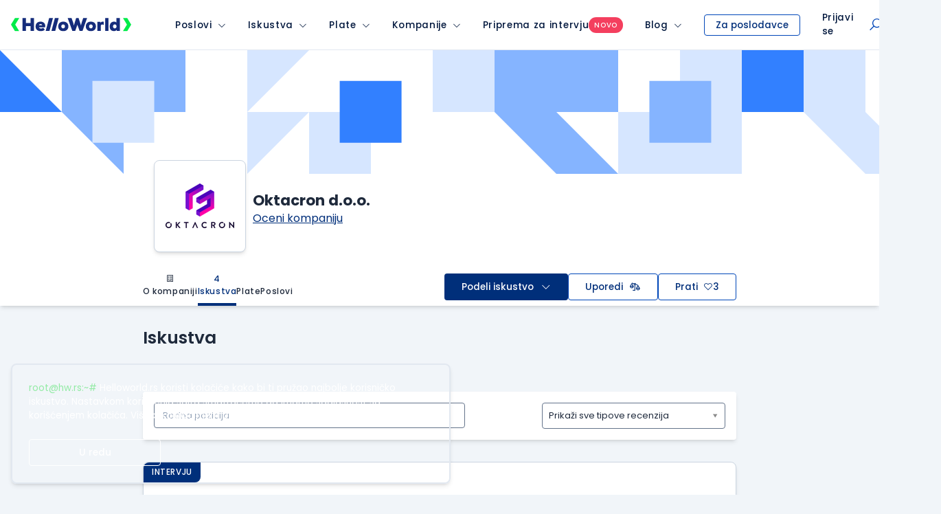

--- FILE ---
content_type: text/html; charset=utf-8
request_url: https://www.google.com/recaptcha/api2/anchor?ar=1&k=6LfmyvMUAAAAAJ-S0TrDfXc5WcJW372thmX6wTAj&co=aHR0cHM6Ly93d3cuaGVsbG93b3JsZC5yczo0NDM.&hl=en&v=PoyoqOPhxBO7pBk68S4YbpHZ&size=invisible&anchor-ms=20000&execute-ms=30000&cb=yqwwjvzacpbj
body_size: 48606
content:
<!DOCTYPE HTML><html dir="ltr" lang="en"><head><meta http-equiv="Content-Type" content="text/html; charset=UTF-8">
<meta http-equiv="X-UA-Compatible" content="IE=edge">
<title>reCAPTCHA</title>
<style type="text/css">
/* cyrillic-ext */
@font-face {
  font-family: 'Roboto';
  font-style: normal;
  font-weight: 400;
  font-stretch: 100%;
  src: url(//fonts.gstatic.com/s/roboto/v48/KFO7CnqEu92Fr1ME7kSn66aGLdTylUAMa3GUBHMdazTgWw.woff2) format('woff2');
  unicode-range: U+0460-052F, U+1C80-1C8A, U+20B4, U+2DE0-2DFF, U+A640-A69F, U+FE2E-FE2F;
}
/* cyrillic */
@font-face {
  font-family: 'Roboto';
  font-style: normal;
  font-weight: 400;
  font-stretch: 100%;
  src: url(//fonts.gstatic.com/s/roboto/v48/KFO7CnqEu92Fr1ME7kSn66aGLdTylUAMa3iUBHMdazTgWw.woff2) format('woff2');
  unicode-range: U+0301, U+0400-045F, U+0490-0491, U+04B0-04B1, U+2116;
}
/* greek-ext */
@font-face {
  font-family: 'Roboto';
  font-style: normal;
  font-weight: 400;
  font-stretch: 100%;
  src: url(//fonts.gstatic.com/s/roboto/v48/KFO7CnqEu92Fr1ME7kSn66aGLdTylUAMa3CUBHMdazTgWw.woff2) format('woff2');
  unicode-range: U+1F00-1FFF;
}
/* greek */
@font-face {
  font-family: 'Roboto';
  font-style: normal;
  font-weight: 400;
  font-stretch: 100%;
  src: url(//fonts.gstatic.com/s/roboto/v48/KFO7CnqEu92Fr1ME7kSn66aGLdTylUAMa3-UBHMdazTgWw.woff2) format('woff2');
  unicode-range: U+0370-0377, U+037A-037F, U+0384-038A, U+038C, U+038E-03A1, U+03A3-03FF;
}
/* math */
@font-face {
  font-family: 'Roboto';
  font-style: normal;
  font-weight: 400;
  font-stretch: 100%;
  src: url(//fonts.gstatic.com/s/roboto/v48/KFO7CnqEu92Fr1ME7kSn66aGLdTylUAMawCUBHMdazTgWw.woff2) format('woff2');
  unicode-range: U+0302-0303, U+0305, U+0307-0308, U+0310, U+0312, U+0315, U+031A, U+0326-0327, U+032C, U+032F-0330, U+0332-0333, U+0338, U+033A, U+0346, U+034D, U+0391-03A1, U+03A3-03A9, U+03B1-03C9, U+03D1, U+03D5-03D6, U+03F0-03F1, U+03F4-03F5, U+2016-2017, U+2034-2038, U+203C, U+2040, U+2043, U+2047, U+2050, U+2057, U+205F, U+2070-2071, U+2074-208E, U+2090-209C, U+20D0-20DC, U+20E1, U+20E5-20EF, U+2100-2112, U+2114-2115, U+2117-2121, U+2123-214F, U+2190, U+2192, U+2194-21AE, U+21B0-21E5, U+21F1-21F2, U+21F4-2211, U+2213-2214, U+2216-22FF, U+2308-230B, U+2310, U+2319, U+231C-2321, U+2336-237A, U+237C, U+2395, U+239B-23B7, U+23D0, U+23DC-23E1, U+2474-2475, U+25AF, U+25B3, U+25B7, U+25BD, U+25C1, U+25CA, U+25CC, U+25FB, U+266D-266F, U+27C0-27FF, U+2900-2AFF, U+2B0E-2B11, U+2B30-2B4C, U+2BFE, U+3030, U+FF5B, U+FF5D, U+1D400-1D7FF, U+1EE00-1EEFF;
}
/* symbols */
@font-face {
  font-family: 'Roboto';
  font-style: normal;
  font-weight: 400;
  font-stretch: 100%;
  src: url(//fonts.gstatic.com/s/roboto/v48/KFO7CnqEu92Fr1ME7kSn66aGLdTylUAMaxKUBHMdazTgWw.woff2) format('woff2');
  unicode-range: U+0001-000C, U+000E-001F, U+007F-009F, U+20DD-20E0, U+20E2-20E4, U+2150-218F, U+2190, U+2192, U+2194-2199, U+21AF, U+21E6-21F0, U+21F3, U+2218-2219, U+2299, U+22C4-22C6, U+2300-243F, U+2440-244A, U+2460-24FF, U+25A0-27BF, U+2800-28FF, U+2921-2922, U+2981, U+29BF, U+29EB, U+2B00-2BFF, U+4DC0-4DFF, U+FFF9-FFFB, U+10140-1018E, U+10190-1019C, U+101A0, U+101D0-101FD, U+102E0-102FB, U+10E60-10E7E, U+1D2C0-1D2D3, U+1D2E0-1D37F, U+1F000-1F0FF, U+1F100-1F1AD, U+1F1E6-1F1FF, U+1F30D-1F30F, U+1F315, U+1F31C, U+1F31E, U+1F320-1F32C, U+1F336, U+1F378, U+1F37D, U+1F382, U+1F393-1F39F, U+1F3A7-1F3A8, U+1F3AC-1F3AF, U+1F3C2, U+1F3C4-1F3C6, U+1F3CA-1F3CE, U+1F3D4-1F3E0, U+1F3ED, U+1F3F1-1F3F3, U+1F3F5-1F3F7, U+1F408, U+1F415, U+1F41F, U+1F426, U+1F43F, U+1F441-1F442, U+1F444, U+1F446-1F449, U+1F44C-1F44E, U+1F453, U+1F46A, U+1F47D, U+1F4A3, U+1F4B0, U+1F4B3, U+1F4B9, U+1F4BB, U+1F4BF, U+1F4C8-1F4CB, U+1F4D6, U+1F4DA, U+1F4DF, U+1F4E3-1F4E6, U+1F4EA-1F4ED, U+1F4F7, U+1F4F9-1F4FB, U+1F4FD-1F4FE, U+1F503, U+1F507-1F50B, U+1F50D, U+1F512-1F513, U+1F53E-1F54A, U+1F54F-1F5FA, U+1F610, U+1F650-1F67F, U+1F687, U+1F68D, U+1F691, U+1F694, U+1F698, U+1F6AD, U+1F6B2, U+1F6B9-1F6BA, U+1F6BC, U+1F6C6-1F6CF, U+1F6D3-1F6D7, U+1F6E0-1F6EA, U+1F6F0-1F6F3, U+1F6F7-1F6FC, U+1F700-1F7FF, U+1F800-1F80B, U+1F810-1F847, U+1F850-1F859, U+1F860-1F887, U+1F890-1F8AD, U+1F8B0-1F8BB, U+1F8C0-1F8C1, U+1F900-1F90B, U+1F93B, U+1F946, U+1F984, U+1F996, U+1F9E9, U+1FA00-1FA6F, U+1FA70-1FA7C, U+1FA80-1FA89, U+1FA8F-1FAC6, U+1FACE-1FADC, U+1FADF-1FAE9, U+1FAF0-1FAF8, U+1FB00-1FBFF;
}
/* vietnamese */
@font-face {
  font-family: 'Roboto';
  font-style: normal;
  font-weight: 400;
  font-stretch: 100%;
  src: url(//fonts.gstatic.com/s/roboto/v48/KFO7CnqEu92Fr1ME7kSn66aGLdTylUAMa3OUBHMdazTgWw.woff2) format('woff2');
  unicode-range: U+0102-0103, U+0110-0111, U+0128-0129, U+0168-0169, U+01A0-01A1, U+01AF-01B0, U+0300-0301, U+0303-0304, U+0308-0309, U+0323, U+0329, U+1EA0-1EF9, U+20AB;
}
/* latin-ext */
@font-face {
  font-family: 'Roboto';
  font-style: normal;
  font-weight: 400;
  font-stretch: 100%;
  src: url(//fonts.gstatic.com/s/roboto/v48/KFO7CnqEu92Fr1ME7kSn66aGLdTylUAMa3KUBHMdazTgWw.woff2) format('woff2');
  unicode-range: U+0100-02BA, U+02BD-02C5, U+02C7-02CC, U+02CE-02D7, U+02DD-02FF, U+0304, U+0308, U+0329, U+1D00-1DBF, U+1E00-1E9F, U+1EF2-1EFF, U+2020, U+20A0-20AB, U+20AD-20C0, U+2113, U+2C60-2C7F, U+A720-A7FF;
}
/* latin */
@font-face {
  font-family: 'Roboto';
  font-style: normal;
  font-weight: 400;
  font-stretch: 100%;
  src: url(//fonts.gstatic.com/s/roboto/v48/KFO7CnqEu92Fr1ME7kSn66aGLdTylUAMa3yUBHMdazQ.woff2) format('woff2');
  unicode-range: U+0000-00FF, U+0131, U+0152-0153, U+02BB-02BC, U+02C6, U+02DA, U+02DC, U+0304, U+0308, U+0329, U+2000-206F, U+20AC, U+2122, U+2191, U+2193, U+2212, U+2215, U+FEFF, U+FFFD;
}
/* cyrillic-ext */
@font-face {
  font-family: 'Roboto';
  font-style: normal;
  font-weight: 500;
  font-stretch: 100%;
  src: url(//fonts.gstatic.com/s/roboto/v48/KFO7CnqEu92Fr1ME7kSn66aGLdTylUAMa3GUBHMdazTgWw.woff2) format('woff2');
  unicode-range: U+0460-052F, U+1C80-1C8A, U+20B4, U+2DE0-2DFF, U+A640-A69F, U+FE2E-FE2F;
}
/* cyrillic */
@font-face {
  font-family: 'Roboto';
  font-style: normal;
  font-weight: 500;
  font-stretch: 100%;
  src: url(//fonts.gstatic.com/s/roboto/v48/KFO7CnqEu92Fr1ME7kSn66aGLdTylUAMa3iUBHMdazTgWw.woff2) format('woff2');
  unicode-range: U+0301, U+0400-045F, U+0490-0491, U+04B0-04B1, U+2116;
}
/* greek-ext */
@font-face {
  font-family: 'Roboto';
  font-style: normal;
  font-weight: 500;
  font-stretch: 100%;
  src: url(//fonts.gstatic.com/s/roboto/v48/KFO7CnqEu92Fr1ME7kSn66aGLdTylUAMa3CUBHMdazTgWw.woff2) format('woff2');
  unicode-range: U+1F00-1FFF;
}
/* greek */
@font-face {
  font-family: 'Roboto';
  font-style: normal;
  font-weight: 500;
  font-stretch: 100%;
  src: url(//fonts.gstatic.com/s/roboto/v48/KFO7CnqEu92Fr1ME7kSn66aGLdTylUAMa3-UBHMdazTgWw.woff2) format('woff2');
  unicode-range: U+0370-0377, U+037A-037F, U+0384-038A, U+038C, U+038E-03A1, U+03A3-03FF;
}
/* math */
@font-face {
  font-family: 'Roboto';
  font-style: normal;
  font-weight: 500;
  font-stretch: 100%;
  src: url(//fonts.gstatic.com/s/roboto/v48/KFO7CnqEu92Fr1ME7kSn66aGLdTylUAMawCUBHMdazTgWw.woff2) format('woff2');
  unicode-range: U+0302-0303, U+0305, U+0307-0308, U+0310, U+0312, U+0315, U+031A, U+0326-0327, U+032C, U+032F-0330, U+0332-0333, U+0338, U+033A, U+0346, U+034D, U+0391-03A1, U+03A3-03A9, U+03B1-03C9, U+03D1, U+03D5-03D6, U+03F0-03F1, U+03F4-03F5, U+2016-2017, U+2034-2038, U+203C, U+2040, U+2043, U+2047, U+2050, U+2057, U+205F, U+2070-2071, U+2074-208E, U+2090-209C, U+20D0-20DC, U+20E1, U+20E5-20EF, U+2100-2112, U+2114-2115, U+2117-2121, U+2123-214F, U+2190, U+2192, U+2194-21AE, U+21B0-21E5, U+21F1-21F2, U+21F4-2211, U+2213-2214, U+2216-22FF, U+2308-230B, U+2310, U+2319, U+231C-2321, U+2336-237A, U+237C, U+2395, U+239B-23B7, U+23D0, U+23DC-23E1, U+2474-2475, U+25AF, U+25B3, U+25B7, U+25BD, U+25C1, U+25CA, U+25CC, U+25FB, U+266D-266F, U+27C0-27FF, U+2900-2AFF, U+2B0E-2B11, U+2B30-2B4C, U+2BFE, U+3030, U+FF5B, U+FF5D, U+1D400-1D7FF, U+1EE00-1EEFF;
}
/* symbols */
@font-face {
  font-family: 'Roboto';
  font-style: normal;
  font-weight: 500;
  font-stretch: 100%;
  src: url(//fonts.gstatic.com/s/roboto/v48/KFO7CnqEu92Fr1ME7kSn66aGLdTylUAMaxKUBHMdazTgWw.woff2) format('woff2');
  unicode-range: U+0001-000C, U+000E-001F, U+007F-009F, U+20DD-20E0, U+20E2-20E4, U+2150-218F, U+2190, U+2192, U+2194-2199, U+21AF, U+21E6-21F0, U+21F3, U+2218-2219, U+2299, U+22C4-22C6, U+2300-243F, U+2440-244A, U+2460-24FF, U+25A0-27BF, U+2800-28FF, U+2921-2922, U+2981, U+29BF, U+29EB, U+2B00-2BFF, U+4DC0-4DFF, U+FFF9-FFFB, U+10140-1018E, U+10190-1019C, U+101A0, U+101D0-101FD, U+102E0-102FB, U+10E60-10E7E, U+1D2C0-1D2D3, U+1D2E0-1D37F, U+1F000-1F0FF, U+1F100-1F1AD, U+1F1E6-1F1FF, U+1F30D-1F30F, U+1F315, U+1F31C, U+1F31E, U+1F320-1F32C, U+1F336, U+1F378, U+1F37D, U+1F382, U+1F393-1F39F, U+1F3A7-1F3A8, U+1F3AC-1F3AF, U+1F3C2, U+1F3C4-1F3C6, U+1F3CA-1F3CE, U+1F3D4-1F3E0, U+1F3ED, U+1F3F1-1F3F3, U+1F3F5-1F3F7, U+1F408, U+1F415, U+1F41F, U+1F426, U+1F43F, U+1F441-1F442, U+1F444, U+1F446-1F449, U+1F44C-1F44E, U+1F453, U+1F46A, U+1F47D, U+1F4A3, U+1F4B0, U+1F4B3, U+1F4B9, U+1F4BB, U+1F4BF, U+1F4C8-1F4CB, U+1F4D6, U+1F4DA, U+1F4DF, U+1F4E3-1F4E6, U+1F4EA-1F4ED, U+1F4F7, U+1F4F9-1F4FB, U+1F4FD-1F4FE, U+1F503, U+1F507-1F50B, U+1F50D, U+1F512-1F513, U+1F53E-1F54A, U+1F54F-1F5FA, U+1F610, U+1F650-1F67F, U+1F687, U+1F68D, U+1F691, U+1F694, U+1F698, U+1F6AD, U+1F6B2, U+1F6B9-1F6BA, U+1F6BC, U+1F6C6-1F6CF, U+1F6D3-1F6D7, U+1F6E0-1F6EA, U+1F6F0-1F6F3, U+1F6F7-1F6FC, U+1F700-1F7FF, U+1F800-1F80B, U+1F810-1F847, U+1F850-1F859, U+1F860-1F887, U+1F890-1F8AD, U+1F8B0-1F8BB, U+1F8C0-1F8C1, U+1F900-1F90B, U+1F93B, U+1F946, U+1F984, U+1F996, U+1F9E9, U+1FA00-1FA6F, U+1FA70-1FA7C, U+1FA80-1FA89, U+1FA8F-1FAC6, U+1FACE-1FADC, U+1FADF-1FAE9, U+1FAF0-1FAF8, U+1FB00-1FBFF;
}
/* vietnamese */
@font-face {
  font-family: 'Roboto';
  font-style: normal;
  font-weight: 500;
  font-stretch: 100%;
  src: url(//fonts.gstatic.com/s/roboto/v48/KFO7CnqEu92Fr1ME7kSn66aGLdTylUAMa3OUBHMdazTgWw.woff2) format('woff2');
  unicode-range: U+0102-0103, U+0110-0111, U+0128-0129, U+0168-0169, U+01A0-01A1, U+01AF-01B0, U+0300-0301, U+0303-0304, U+0308-0309, U+0323, U+0329, U+1EA0-1EF9, U+20AB;
}
/* latin-ext */
@font-face {
  font-family: 'Roboto';
  font-style: normal;
  font-weight: 500;
  font-stretch: 100%;
  src: url(//fonts.gstatic.com/s/roboto/v48/KFO7CnqEu92Fr1ME7kSn66aGLdTylUAMa3KUBHMdazTgWw.woff2) format('woff2');
  unicode-range: U+0100-02BA, U+02BD-02C5, U+02C7-02CC, U+02CE-02D7, U+02DD-02FF, U+0304, U+0308, U+0329, U+1D00-1DBF, U+1E00-1E9F, U+1EF2-1EFF, U+2020, U+20A0-20AB, U+20AD-20C0, U+2113, U+2C60-2C7F, U+A720-A7FF;
}
/* latin */
@font-face {
  font-family: 'Roboto';
  font-style: normal;
  font-weight: 500;
  font-stretch: 100%;
  src: url(//fonts.gstatic.com/s/roboto/v48/KFO7CnqEu92Fr1ME7kSn66aGLdTylUAMa3yUBHMdazQ.woff2) format('woff2');
  unicode-range: U+0000-00FF, U+0131, U+0152-0153, U+02BB-02BC, U+02C6, U+02DA, U+02DC, U+0304, U+0308, U+0329, U+2000-206F, U+20AC, U+2122, U+2191, U+2193, U+2212, U+2215, U+FEFF, U+FFFD;
}
/* cyrillic-ext */
@font-face {
  font-family: 'Roboto';
  font-style: normal;
  font-weight: 900;
  font-stretch: 100%;
  src: url(//fonts.gstatic.com/s/roboto/v48/KFO7CnqEu92Fr1ME7kSn66aGLdTylUAMa3GUBHMdazTgWw.woff2) format('woff2');
  unicode-range: U+0460-052F, U+1C80-1C8A, U+20B4, U+2DE0-2DFF, U+A640-A69F, U+FE2E-FE2F;
}
/* cyrillic */
@font-face {
  font-family: 'Roboto';
  font-style: normal;
  font-weight: 900;
  font-stretch: 100%;
  src: url(//fonts.gstatic.com/s/roboto/v48/KFO7CnqEu92Fr1ME7kSn66aGLdTylUAMa3iUBHMdazTgWw.woff2) format('woff2');
  unicode-range: U+0301, U+0400-045F, U+0490-0491, U+04B0-04B1, U+2116;
}
/* greek-ext */
@font-face {
  font-family: 'Roboto';
  font-style: normal;
  font-weight: 900;
  font-stretch: 100%;
  src: url(//fonts.gstatic.com/s/roboto/v48/KFO7CnqEu92Fr1ME7kSn66aGLdTylUAMa3CUBHMdazTgWw.woff2) format('woff2');
  unicode-range: U+1F00-1FFF;
}
/* greek */
@font-face {
  font-family: 'Roboto';
  font-style: normal;
  font-weight: 900;
  font-stretch: 100%;
  src: url(//fonts.gstatic.com/s/roboto/v48/KFO7CnqEu92Fr1ME7kSn66aGLdTylUAMa3-UBHMdazTgWw.woff2) format('woff2');
  unicode-range: U+0370-0377, U+037A-037F, U+0384-038A, U+038C, U+038E-03A1, U+03A3-03FF;
}
/* math */
@font-face {
  font-family: 'Roboto';
  font-style: normal;
  font-weight: 900;
  font-stretch: 100%;
  src: url(//fonts.gstatic.com/s/roboto/v48/KFO7CnqEu92Fr1ME7kSn66aGLdTylUAMawCUBHMdazTgWw.woff2) format('woff2');
  unicode-range: U+0302-0303, U+0305, U+0307-0308, U+0310, U+0312, U+0315, U+031A, U+0326-0327, U+032C, U+032F-0330, U+0332-0333, U+0338, U+033A, U+0346, U+034D, U+0391-03A1, U+03A3-03A9, U+03B1-03C9, U+03D1, U+03D5-03D6, U+03F0-03F1, U+03F4-03F5, U+2016-2017, U+2034-2038, U+203C, U+2040, U+2043, U+2047, U+2050, U+2057, U+205F, U+2070-2071, U+2074-208E, U+2090-209C, U+20D0-20DC, U+20E1, U+20E5-20EF, U+2100-2112, U+2114-2115, U+2117-2121, U+2123-214F, U+2190, U+2192, U+2194-21AE, U+21B0-21E5, U+21F1-21F2, U+21F4-2211, U+2213-2214, U+2216-22FF, U+2308-230B, U+2310, U+2319, U+231C-2321, U+2336-237A, U+237C, U+2395, U+239B-23B7, U+23D0, U+23DC-23E1, U+2474-2475, U+25AF, U+25B3, U+25B7, U+25BD, U+25C1, U+25CA, U+25CC, U+25FB, U+266D-266F, U+27C0-27FF, U+2900-2AFF, U+2B0E-2B11, U+2B30-2B4C, U+2BFE, U+3030, U+FF5B, U+FF5D, U+1D400-1D7FF, U+1EE00-1EEFF;
}
/* symbols */
@font-face {
  font-family: 'Roboto';
  font-style: normal;
  font-weight: 900;
  font-stretch: 100%;
  src: url(//fonts.gstatic.com/s/roboto/v48/KFO7CnqEu92Fr1ME7kSn66aGLdTylUAMaxKUBHMdazTgWw.woff2) format('woff2');
  unicode-range: U+0001-000C, U+000E-001F, U+007F-009F, U+20DD-20E0, U+20E2-20E4, U+2150-218F, U+2190, U+2192, U+2194-2199, U+21AF, U+21E6-21F0, U+21F3, U+2218-2219, U+2299, U+22C4-22C6, U+2300-243F, U+2440-244A, U+2460-24FF, U+25A0-27BF, U+2800-28FF, U+2921-2922, U+2981, U+29BF, U+29EB, U+2B00-2BFF, U+4DC0-4DFF, U+FFF9-FFFB, U+10140-1018E, U+10190-1019C, U+101A0, U+101D0-101FD, U+102E0-102FB, U+10E60-10E7E, U+1D2C0-1D2D3, U+1D2E0-1D37F, U+1F000-1F0FF, U+1F100-1F1AD, U+1F1E6-1F1FF, U+1F30D-1F30F, U+1F315, U+1F31C, U+1F31E, U+1F320-1F32C, U+1F336, U+1F378, U+1F37D, U+1F382, U+1F393-1F39F, U+1F3A7-1F3A8, U+1F3AC-1F3AF, U+1F3C2, U+1F3C4-1F3C6, U+1F3CA-1F3CE, U+1F3D4-1F3E0, U+1F3ED, U+1F3F1-1F3F3, U+1F3F5-1F3F7, U+1F408, U+1F415, U+1F41F, U+1F426, U+1F43F, U+1F441-1F442, U+1F444, U+1F446-1F449, U+1F44C-1F44E, U+1F453, U+1F46A, U+1F47D, U+1F4A3, U+1F4B0, U+1F4B3, U+1F4B9, U+1F4BB, U+1F4BF, U+1F4C8-1F4CB, U+1F4D6, U+1F4DA, U+1F4DF, U+1F4E3-1F4E6, U+1F4EA-1F4ED, U+1F4F7, U+1F4F9-1F4FB, U+1F4FD-1F4FE, U+1F503, U+1F507-1F50B, U+1F50D, U+1F512-1F513, U+1F53E-1F54A, U+1F54F-1F5FA, U+1F610, U+1F650-1F67F, U+1F687, U+1F68D, U+1F691, U+1F694, U+1F698, U+1F6AD, U+1F6B2, U+1F6B9-1F6BA, U+1F6BC, U+1F6C6-1F6CF, U+1F6D3-1F6D7, U+1F6E0-1F6EA, U+1F6F0-1F6F3, U+1F6F7-1F6FC, U+1F700-1F7FF, U+1F800-1F80B, U+1F810-1F847, U+1F850-1F859, U+1F860-1F887, U+1F890-1F8AD, U+1F8B0-1F8BB, U+1F8C0-1F8C1, U+1F900-1F90B, U+1F93B, U+1F946, U+1F984, U+1F996, U+1F9E9, U+1FA00-1FA6F, U+1FA70-1FA7C, U+1FA80-1FA89, U+1FA8F-1FAC6, U+1FACE-1FADC, U+1FADF-1FAE9, U+1FAF0-1FAF8, U+1FB00-1FBFF;
}
/* vietnamese */
@font-face {
  font-family: 'Roboto';
  font-style: normal;
  font-weight: 900;
  font-stretch: 100%;
  src: url(//fonts.gstatic.com/s/roboto/v48/KFO7CnqEu92Fr1ME7kSn66aGLdTylUAMa3OUBHMdazTgWw.woff2) format('woff2');
  unicode-range: U+0102-0103, U+0110-0111, U+0128-0129, U+0168-0169, U+01A0-01A1, U+01AF-01B0, U+0300-0301, U+0303-0304, U+0308-0309, U+0323, U+0329, U+1EA0-1EF9, U+20AB;
}
/* latin-ext */
@font-face {
  font-family: 'Roboto';
  font-style: normal;
  font-weight: 900;
  font-stretch: 100%;
  src: url(//fonts.gstatic.com/s/roboto/v48/KFO7CnqEu92Fr1ME7kSn66aGLdTylUAMa3KUBHMdazTgWw.woff2) format('woff2');
  unicode-range: U+0100-02BA, U+02BD-02C5, U+02C7-02CC, U+02CE-02D7, U+02DD-02FF, U+0304, U+0308, U+0329, U+1D00-1DBF, U+1E00-1E9F, U+1EF2-1EFF, U+2020, U+20A0-20AB, U+20AD-20C0, U+2113, U+2C60-2C7F, U+A720-A7FF;
}
/* latin */
@font-face {
  font-family: 'Roboto';
  font-style: normal;
  font-weight: 900;
  font-stretch: 100%;
  src: url(//fonts.gstatic.com/s/roboto/v48/KFO7CnqEu92Fr1ME7kSn66aGLdTylUAMa3yUBHMdazQ.woff2) format('woff2');
  unicode-range: U+0000-00FF, U+0131, U+0152-0153, U+02BB-02BC, U+02C6, U+02DA, U+02DC, U+0304, U+0308, U+0329, U+2000-206F, U+20AC, U+2122, U+2191, U+2193, U+2212, U+2215, U+FEFF, U+FFFD;
}

</style>
<link rel="stylesheet" type="text/css" href="https://www.gstatic.com/recaptcha/releases/PoyoqOPhxBO7pBk68S4YbpHZ/styles__ltr.css">
<script nonce="Yy3Z9oeJnjgO89b0ZALnNg" type="text/javascript">window['__recaptcha_api'] = 'https://www.google.com/recaptcha/api2/';</script>
<script type="text/javascript" src="https://www.gstatic.com/recaptcha/releases/PoyoqOPhxBO7pBk68S4YbpHZ/recaptcha__en.js" nonce="Yy3Z9oeJnjgO89b0ZALnNg">
      
    </script></head>
<body><div id="rc-anchor-alert" class="rc-anchor-alert"></div>
<input type="hidden" id="recaptcha-token" value="[base64]">
<script type="text/javascript" nonce="Yy3Z9oeJnjgO89b0ZALnNg">
      recaptcha.anchor.Main.init("[\x22ainput\x22,[\x22bgdata\x22,\x22\x22,\[base64]/[base64]/[base64]/[base64]/[base64]/UltsKytdPUU6KEU8MjA0OD9SW2wrK109RT4+NnwxOTI6KChFJjY0NTEyKT09NTUyOTYmJk0rMTxjLmxlbmd0aCYmKGMuY2hhckNvZGVBdChNKzEpJjY0NTEyKT09NTYzMjA/[base64]/[base64]/[base64]/[base64]/[base64]/[base64]/[base64]\x22,\[base64]\x22,\[base64]/w57DlcKlw47Ci8OnK8KYRTDCtFDDhcO+wpjCp8O1w5zCmsKXA8Oyw5M3Xll/NVDDpMODKcOAwpJiw6YKw5bDjMKOw6cowrTDmcKVb8Ouw4Bhw44HC8Owbw7Cu3/Ck0VXw6TCk8KTDCvCtkEJPknCi8KKYsO2wr1Ew6PDm8OzOiRrM8OZNndGVsOsWFbDoixTw4HCs2dPwo7CihvCuQQFwrQ+wqvDpcO2wqnCvhMuTMOeQcKbVBlFUgbDqg7ChMKRwpvDpD1Uw4LDk8K8O8KBKcOGf8KdwqnCj1HDrMOaw49Kw5F3wpnClw/[base64]/wovDt8OkKMKHw7vCosKZw4F8QnFVwqbCjybCtMKYwrLCr8KbDMOOwqXClgtqw5DClWgAwpfCoHQxwqEwwqnDhnELwrEnw43CrcODZTHDpkDCnSHCoikEw7LDr2PDvhTDoX3Cp8K9w7fCo0YbTsOVwo/[base64]/LTAldsK8w7LCpDJ+wpVAVDPDpDXDmsO8wrPCgBfDv0TCucK5w6/DgsKPw6/DsTsqacOmVsK4ETbDiAvDmkjDlsOIZA7CrQ9vwqJNw5DCgsKbFF19wo4gw6XCkmDDmlvDnDrDuMOrfSrCs2EMEFsnw4hew4LCjcOJbg5Ww4oHMH0MX34uNzrDpsKOwp/Dn2jDgmNxGUpvwrrDq0bDnyHDk8KVL2PDvMKRcxXCmMKSHTIGUmlsDHFKJGTDlB91w6xkwoEFLMOSacKFw5XDvzN0H8OxaEDCgcKCwqPClsOJwrzDncKmw7HCqyvDvcKLHcKxwo0Tw6bCr2PDsm/Cu248w7JjdMORLlnDucKpw4hlfcKiHR7DoxE0w5HDk8OsdcK1wqpkDMOPwrtde8Ocwqs/V8KsFcOLSwpLwqjDhg7DocOUHsK9wpXCssOEwp5dw5DCg17Ct8OYw7zCsGDDlMKDwoFQw6LDqT5Xw5JOHj7DusK2w7zCvxE5U8OfasO2ARl8D2zDrMKTw6fCgcKowrx/wqfDo8O4djMNwqTCmUrCpsKTw68/[base64]/CoRPClMKmc3V0wqN2w7UNw5bCtitAwrbCm8KowrY7JcOjwqjDiTUqwoNhEn/CjTYFw4AVD0YNBHbDnw8YCX50wpRRw4EUwqLCi8O5w6rCpUPCnzUtw6fCplpIcDbCg8OUUTIcw7d2YAfCv8K9wqrDn2TDmsKqwqJ+wr7DiMO8FsKVw4U6w5DCs8OkE8K0KcKjw6/CqQHCqMOhe8KPw7gUw7IBesKOwoAbwoAvw7DDuh3DtG7Dgxlhf8K6X8KHKcKcw5cPQk4WDMKeUAfCuQhhAsKMwptuLg0fworDglXDs8KtZcO+wq/[base64]/bH3ClmPDk8KmN8K9wpvDm8O6EMKgZ8KROzczw4VKwpTCsXV3JsO2woYiwqLCtsK2KQLDpMOmwpRbBFTClAVXwoDDon/Du8OSH8OURsOqScOFKR/DkW0wP8KRRsO7w7DDnUB/[base64]/CgMKSCQzCgsKWw4Fhwp8Jw7jCpGILw6kxdR52w7LChls1B1oYwrvDs3wZQU3Do8KlUATDr8Kpwqssw7IWIsORWxV/TMOwHmFFw6dTwoAMw43ClsOPwpQRHx10wpd9O8OWwpfCvHNAVUdGw4hOVHzCmMKIw5hMwqo4w5LDn8OvwqRswpwcwprCtcOdw5HCuhbDmMKHdnJjIl0yw5Uaw6Y1AMKJw7vCkV0SBzrDoMKnwoBvwqMoZsKSw6R2fG/[base64]/w67CmsOOF8K2dyNsTMK/wrTCm8O9wqsEKsOWw6PCnsKMSlhfRsKww68+wo4IQcOew7w8w6E1DsOKw6IPwqNfCcOJwo8Tw4DDrgTDq0DCpMKDw7MfwqbDvznDjUhefMK2wqF2w5jDs8KEw7rCsj7CkMKHw6omTz3CmMOvw4LCrWvDtsORwqvDvT/[base64]/DmMK7wpzDnXPDox1qwrYhw6XChF/CuMKbw5UxDDcdJ8OYw4PDhX5rw5PCmcKtZHLCmcOZMcKKwqsIwrDCpkInVDkKOULCm2BLCcOPwqMEw6kywqhewrLCrsOrw550Wn0YBMK6w4QLLMKPXcOfUxDCvF9bwo7CiwHCmcKzfm3CosO/wpjClwc0wr7Cp8OAWcOGwobCpUUgJFbDo8KXw7nDoMKHFhUKVwxsMMKxw6nCjMO7w7rCs1/[base64]/CrcKaw6UMw6ZwF8OCTsKnw4sDw4DCngYTC0kZb8OUSzhoT8KmHwLDrRxNWAQswq7ClcOaw5nDrcKjYMORJcKbZHBawpdrwrDCnkphSsKsaHXDnV/CqcK1PU7CocK3LsORdxpJKsOpBMOUZV3Dsio+wqo7w4h+TsK5w6fDgsK/wp7Ci8KSw5ktwpI5w5/CpTvDjsONwpzCsEDCuMOCwrpVcMK3JmzCqsO3CsOsZcKSwo3DoG3CiMKtN8OJJ1d2w6XDicK7wosaIcK6w5nCpzLDkMKLIMKlw4Qvw6vClMOEw7/CkDMDwpc+w7jCosO3GsO2w7/CoMKFUcORKT90w6VHwpR8wr/DiWTCmcO8LmwFw6DDicKocR0Xw4LCoMK9w5sowrPDm8Oaw47Dsy9keAnCjCE2wpvDvMOnJwjCvcO9ccKTOcKlwpbDpQA0wr3CvVY7I3jDgsOoK1x4Qyp3wphyw7ZyLMKoesKrdDwkRQTDrcKoYxYwwpRVw6tvGsOFe3UJwr/DvgxOw4HCu1xWwp/CrsKKZicNU3U+LR88w5nCscK9wqBeworCinvDicKJK8OEJ1DDkcKiX8KvwprCmjfCvsOWQcKUV2DCqxTCtsOoAgHCsQnDkMKdXcKSA3UnPUBnIC7CvcK8w5U0wrBBPwxFw7bCj8KSwpTDnMKww57ChygtOMO/IAbDkBFEw4DChMOjSsOowpHDnCTClcKkwoF+IMKbwqjDlsOmYC0/Y8KXw73Cln0Db2Bkw43DgMKyw6IKWD/Ck8Osw7zDjMK2woPCvB0+w5Ndw7bDozLDs8ObbG1ACW8EwrhyQsKxw7NSW3DDi8Kwwr3DlkwLNcKpYsKvw405w45FLMK9OhHDjg0rX8ONwoluwoNDH3Z6wqFPMlfCsm/DkcOHwoUQIsK/UBrDgMK3w6jDoBzDrMOVwoHCv8OQS8OjE3DCqcKgw53CnRkGfkjDsXLDjRXDlsKQTXZddMK8OsOxFn41Azczw41FfC/CimpyJExDIMOybQ7Cv8O7wrLDoQEyCMOxaSrCoBvDmMK5JGBHwrhJN2XCnVYYw5nDvhTDhcKtcQXCqsKew7QGI8KsA8OsQDHCliEKw5nDtDPCs8Oiw5bCkcK3Z3dLwoIOw7ZqN8OBFsK4wqXDv0dTw4LCtAJlw6LDiF/DuHkgwo4rTsO9Z8K2wqoRBDfDrG0AAMOLXkjCrMOPwpFYw4t+wq99w4DDo8OKw5TCk3HChnlnBsO2dFR0dnTDo2h/[base64]/Cm1fDoQdPYA7Ds8KrWsKiw5ZfHcKGwqrDrcOnc8KxRMKEwoAww7kfw6FOwqHDpHjCk1QJSMKEw5Jjw645M09hwqA/w7LDh8K/w63DkxxFbMKew6XCsE5IwojDl8OtV8KVbkHCuAnDsH/Cq8KXdmDDuMOvLcOgwp9nDAFvYiHDhsKYXBbDhFtkeDVDLk3CoWnCo8KSHMO4BsKCVHjDpQDCjz3DtXBCwqQNSMOqQcKRwpDCm0hQZ2jCucKiFB1Vw6Rawrs5wrEQZCsIwpwDNUnCngrCrQd/[base64]/[base64]/DikvCrHnDmMKcwprCisOLPcKVTsKxMVbDmnzCosO4w7XDlMK9GzrCosOrE8K0wobDrR/Du8K6VcOoH2l3SAwwVMKLw7DDqg7Cl8O6I8Kjwp7CqgbDncKKwqU7wpwKw48XJ8OSLyPDqMKOw4TCj8Oaw4Ytw7YmfyzCqH9HdcOIw7XCuk/DgcOEVcKiacKIwohOw4fDhEXDsHJFUsKOacOFBWtiH8KUUcOSwpI9b8O/[base64]/w61eHh/Dqg1lIRFFw5UXVGh2I8K2wrjDmit3b24AwqLDn8KaLyoEJXUPwpnDtMKFw5XCicObwo8Iw7nDrcKZwpVQWMK7w5/[base64]/wrgjw5zDnMO2wpssGFlLw5dvw5PDgzbCh8K/w7d/[base64]/Z8OYOSPCvMKkGMObw7c7wogPH1E3T8KYwrXCrF3DskfDsUbDlcO2wrJSwqdxwpvCi2d0C24Mw5NnSRvCtC41SBnCpxfDsmRTJScKBlnCqMO0PsOdVMOvw43DowTCl8OEB8OIw4QWWcOzcwzCusKgGjhEaMKbUXrDrsO+AGHCmcKWwqzDjcOTCsO8AsKnSwJ/IG/[base64]/[base64]/OsKww442wodAD8OTw7dUflXCiMOZwoRYfcK5FDXCrcOLCTkjaCQKfWTCt2tfbV3DlcKWV2tbRMOfCsKBw73CpkzDicOOw6sAw5/Cmw7Ck8K8FW3ClcO5RcKSLVbDhGTDuRVvwqBuw4tYwpHDi2nDk8KiaEzCusOwFnTDoDbDm1wqw4vCnl8wwpscw47CtUM0wrY7bsOvKsKOwoHDjyMAwqXDncKfQMO/w5tVw5o2w4XCijoJG33CuHfCrMKDw7rCkBjDiHgxZy4OPsKMwoNHwq3Dq8OqwrXDknHCjxUMwrM3IcK8wrfDr8O0w4XDqjUwwplHG8K7woXCucOHXVA/wq4sCcOIfMKdw6M9Oz7DgB0Uw7XClsKlcngSbEnDjsKKF8OzwpjDj8O9G8OFw4MMF8OofCrDm3rDr8KZaMOKw5zDhsKkwp9oBgkCw79OXxvDoMOVw5NODSjCvxfCk8KIwp5lQhcgw4jCuSMvwoA8PwLDjMONwpvClW1Ow7pOwp/CvgfDkgJ6w6TDljDDmsOHw6MbVMKQwofDr0zCtUvDrsKIwoUsSGUdw5wDwrJOL8OlBsOcwrnCqxvClGLCncKceiNucsKfwrXCp8O7wpvDosKvIgIBRQLDqxTDrcKzWn4DZ8KcYsO9w5/DnMKOM8KfwrdXYcKXwqUUPsOhw4LDoztTw6rDtsKhbcO+w54+wpN2w7XCm8OMVcK9wodfw5/DkMOgEXfDrFppw7zCu8OyQgnCsBPCisKjeMOFDAzDqMKjScOYXgwewowfE8K4bmY7wpsKcjgfw54Fwp9UEMKIBMOPw7h2QlrDlVHCvx0qwrPDqcKow5xpfMKNwojDhwPDswnCj3hYMcKgw7jCukbCiMOnP8KUHMK+w7VjwptOJ0d6PlfCrsOTQijDpcOQwo/Cg8OlGGcsDcKfw6kewpTCmkJZICVOwrtww68/P0d8ZcOgw59JXXjCqmDCkD8GwoHDsMKpw6dIw7zDlwR5w4XCucKBb8OxD1JlU1Aww4vDtRDDlEpnSzDDhMOrUMKYw4Esw4FfBMKRwrjDtDHDhwldw6svdsOoAsKyw5jDkFFKwrpgJwrDnsKNw77DsGvDi8ODwpV/w5YUNXHChGYgcFvCl3LCvcONA8O6BcKmwrbCr8OXwqFwL8OiwpxNYUvDhsO6OQzCpCBzMWbDpsOZw5LDt8KMwrIhwpXCmsKgwqRWw4tKwrMZw4nCmX9Dwroyw4w/w44QPMK4XMKlNcKNwokhRMKEwpVfDMOsw5knw5B5woJBw5LCpMOuDcOiw6LCpRw/wppUw7pEdAgiwrvDrMKywofCowDCn8OcYcKrw50VAcOkwpBydVnCjsOPwqbCpRnCmsKGEsKnw5HDuF/ClMKzwqAowp7DkTslYQURQMObwqUDwq7CicK/[base64]/CiMKdfH3CjgLDsQzCg8Kiw5MkwpcwU8Ojw7fDvsO/wqklwoxLPsONJGRFwqcgaBnCnsOQQsK+woTClmARQTXCkRHCscKkw6TCh8KUw7LCsnV9w5XDk3XDlMOzwrQJw7vCp14RCcKZCsKvwrrCkcOlflDCgktnwpfCiMOGwooGw4rCk3fCksK1eXNGCSkEKzMaQsOlwovCqn4JSsOjw6ogC8KjbUjCj8Owwr/ChcKawpR8QWQCAikTUQY3UMOow6R9OiXCo8KCEsOsw6pKZ1vCiVTCjmPCmsOyw5PDmVk8QUwiwoRUFQ3Cjg11wrYzAMKbw6jDghfCt8Odw6w7w6XCr8O0bsKoaRbCrsOiwpfCmMOMeMOtwqbCvcKVw5MRwp8dwrRww5/DjcOWw49Hw5fDtsKDw5bCtSRKOsOXX8O/[base64]/DusKqesKiwovDkQJFSHXCv3DDjlrCpXc+IDHCgMOzwpIRw4nDgcKEfBLCtCBfNHHDuMK5wrTDk2bDoMOwJA/DicOsAkNPw4lHw7HDscKOZG/[base64]/ClsK/[base64]/Dh1zCjGc1ccK/XjDDi8OVSBHDuDvDg8KeXjgnfcOCw7DDhEU/w5rCs8O/U8OIw5bCm8Ojw51Gw5TDicKKaTDCsGpWwqrCvMOkw4wHZBnDh8OGcsK0w7IYGMOMw47CgcOxw6rDucOuI8ODwpXDpMKANgMYFVJKMGklwq06aUBrAGcHAMKlE8OLam/[base64]/CjXbCuVjCkmMGWTEwTB4HwoXCn8OxwoQ1w6vCsMOlXFrDoMKaWRXCsWDDgRrDpGRww6AzwqjCnAt2w6LCh0JSH3rCjy4wa0DDrxMDwrvCr8OvMsODwpXDscKdEMKzPMKjw49Xw6k7woPCqj/[base64]/PsKre1dyW2hEejbCosOJeMObLsKsw6MDYsOOB8OVacObMcKVw47DohXDgTYvdVnCtcKLdG7DhcOzw4DCo8OVWnbDscO3ag5lWUrDq3VGwqbCkMKla8ODBMOPw6LDsxjDkUVzw5zDjsK+Cg/DpH4EVQfCklwULz1JWXnCoHFOwrAywpoJWSBywooxH8KcecKMLcO3w6HCu8KFw7zChmDCim1cw6kBw6M+CyfChXfCtkwyIMOrw6Q1BmLCksOURMOoJsKVc8KVF8O6w4zDkkHCrk/Dnk9uFcKEQsObc8OYw5RzDTVew5h4OhdiQcKmZBJDEMKbJR0Mw7PCgDM9ORR/K8OywoIHU33CpcK2D8OawrDDkSUGdsO/w4k4acOZCRhQwpxTYzLChcO8acOjw7bDrgXDvzcrw7hjdcKawrLCn09/[base64]/CkMKqw6ZJw4NRHjfDmko6wo5dwoprFy3DhCZqXcKoFwwVCHjDtcKww6bCmG/CqcOFw6R7GsKpAsKDwogSw5bDvMKvRMKyw4gNw6Ujw5B8UnTDliFBw4wFw5Eow6/Dp8OmKcK+wqnDiCh/w6U1XcKiZn7Csyhlw7sbHUNaw7XCq1ZiX8KrTsOxfcKlLcOUdkzCjifDn8OMP8KHJC3CjW/[base64]/Dmxo5wprDpMOnK1TCmwPCpcO3GcKzfsKLa8OEwr/Dnn8XwqQYwr3DjlHCucOgDsK2wq/DlcOtw7xSwptEw7cuMSrDo8KrOsKBMsO0XGPDoAPDp8KRw5TDumIRwolzw77Di8OZw7VfwoHCu8KmW8KHU8KPN8KLaFXDuFllwqbDsn1DfXTCo8OOemdTbsOFCcKEw5dDe0PDjcKALcO4YhfDggbCksK5w6HDp1VRwqcxwpRdw5jDpDXCocKfBBg/[base64]/DuMKTO080OmlANyrCncOaw6fCisOXwr7DqcORHcK/GzgxBWMWwowhf8OuBCbDh8K/wq8qw4fCkn4ewozCqMK0wrfCjSbDk8O8w6LDjMO9w7hsw5N4csKvwq/DlMK3E8O6M8O5wrnCocKnMV/[base64]/MMKqwoAHw7nDqBB4wrwOWBPDgH7Cm8KQwqN3UX3CoibChsK4aRHCo10WAQcSwpo9CsK5w4bCrcO2eMK6LGcHcQdiwrpSwqHCkMODBAlzGcKUw6QOw7NwZ3MsK3TCrMKLdFFMRzjDiMK0w4rDgXLDu8OkUAUYNCHDnsKmMjbCt8Krw6zCjVvCsigmR8O1w5Axw6/[base64]/Di8KHw7TCtDwQw5HCtMKQQG/DsXvDm8K7wpxtw4gEKcKIw7dgdsKuSQ3DncO6RCTCsHDDjTVJaMOCOFnCkGHCrQjDlk3CnUPCq2graMKSFMKBwoPDhsKjw5nDgx7Dp1DCokDCusKew4cGKU3DqD7CoQbCpsKQOMOAw6t7wqAAXcKGaWRww4N7dVpRwo/CvcO0AcKUOwLDvnDCqsODwrbCtg1AwoLCrVHDv0R2EQvDlUkTfQTDr8OzD8OawpgXw5ofw6cKbChEOGrCk8Kww5TClH1Bw5zCgz7DhTnDp8Kkw780H3cIcMKOw5/DuMOQYcKxw4kQwrALw6RmLcKxwpNHw7MAwo8DLMKQHCJ5WMOyw7U1wr/DtMO5wrguw6rDjQ7DrwTDpMOMHSBQAMOjSsK+F2Mpw5BEwqZQw5YPwpAvwp3CtinCmMOkK8Kew5htw4vCo8KTRcKxw6DCliQmSErDqTLCg8KFKcKYDsOWFBxnw64Bw7TDolBbwqHDlCdpbMOncUbCusOvI8OUfSd6DsOww7Eow5MFw7rDszzDlyxmw7oLP1zCkMO/wovDq8KowoZoWB49wrozw4nDrsKJw4gYwqw7wr7Cv0clw55uw7h2w6wUw4Now6PCn8KSOGrCvH9qwqtUeRk2wqjCgsOQN8OsLH7DrcKqeMKSw6PDrMONKMKUw6/CgsOuwr48w54XNMKrw7YswpUnMEVGS0tvI8KxY1jDtsKVdsO5TcOaw6JUw5lxR18MO8Ovw5HDjGUfe8KCwr/Cm8Kfw7nDpiVvwr7DghQQwoUSw6YBwqjDgcO7wq9zKsKwIA5JVwPCgT9Aw6VhDF5Hw4PClMKvw7DCsn44w5XCh8O7CCnCvcOaw6TDp8OfwoXCnFjDnsKzesODHcK5wpTCg8O6w4zCj8Kyw43DisKYwo9OSCQ0wrTDvETChyVPacKsfMKSwprCjcONw7Aywp/ChcOdw5oLRCxMCxhkwr9Qwp3DtcODeMKoOg3Cj8K7wpLDusOZLsOZdMObPMKOJsK9QCnDpQDCnSHDu3/CvsOlHzzDiErDlcKBw4MGwpLDkElSwonDtcOEWcK/PQJRcw4hwplTFMOewqTDjGZ/[base64]/Dr1glwptDwolXwrohw50ewpkcOC/Dh2/[base64]/wqshOBNlGHpgw481WMOWwpPDqEjCosO1C2/DiSjCpgvCq15KMWA6TxIcwrQhFsKUd8K4w4Z5KSzCtsO9w7vClB3Cl8OcUjVcCC3DucKCwpsXw5o/worDr0VGT8K4GMKLaXXDrCkbwqDDq8OdwrcAwrhCR8Opw5Fmw4s+woQUTsK3w5LDucKfHcOrIXzCkypKwojChwLDjcKiw6ovMsKqw4zCuy8dMlTDqTpMNWzDiX13w7/[base64]/WsKCwp3DmSVuATfCvx47wrthCcKHeVxRaSrDrGhFw5Zuwr/[base64]/CsMOWRATCtsKfMcKwwq3DuFIRIz/DlgbCvMOXw48jZcOmCcOow6x3w5pMNl/CqcOTYsKKPF8Fw6HDjkMZw4pYenXCsy99w6dcwox1w4UrXzvCmQrCsMO1w6DCicOQw6HCt2bDn8Ohwohww7BHw5U3WcK8ZMOSTcK0cwXCpMOCw4vDpy3CncKJwqA0w6TChnHDi8KQwo3Dr8O0woTCnMODasKgd8O6ImF3w4FIw6spDWvCjw/CgG3CkcK/woQXYsO+CVA/[base64]/CucK9PQ85F8KjwqZed0bDs8ObEFjCs29KwrwUwrBnw5JWFQo+w6nDkcK/Sw3DjRMyw73CjRNpS8Kaw7nDm8Knw55ewphWdMO+dUXChzjCkUUhLsOcwrQHw7fChhhAw4cwfcOvw6DDvcKIGBvCv1VYwofDr1xlwrNqT3TDoTzChMKDw5jCnGvCuTDDlxRfdMK7w4vCh8Kcw7bCohwnw6fDs8KMcz/DicOJw6bCs8O4TRUSwpXClwIRYW4ww4XChcO+w5fCrlxqLnjDhznDgMKFJ8KlO35zw4/[base64]/DlHtIwr0dw64VwodeACzDoC7Cq1/DiznDl3fDrsKQBit5Kxk8wrXCrUQ0wqDDg8OqwqEdw57DvMOHcRkYw5Zqw6ZXbsKkeV/ChkzDnMKHSGkUAXzDhMKXbgLCgyguw6srwrk5Jh8gDm/[base64]/woYzw5s1S8KUwrDCgVPDnsKcwrHCjMKNb8K6b3TDj1TDm2DDk8Kjwr7DsMOmw61Qw7grw4zDuxPDpsOWw7LDmAzDhMO4eHBnwplIw480C8OqwqA/[base64]/P8OoBcO4aTBpw6M7woDDucOywpptwpTCnhXDpCtoSTrDlg/DvMKQwrZlwr/[base64]/[base64]/[base64]/[base64]/CuRDDrMKUw7TCkBkuSMOudHUPVsOaaMOqwq/[base64]/Cpyxvw654FcKzHsKxGSVcwrked8K9VTcEwrN4w57DhcKrP8K7TQ/ClVfCp2vDrzfDrMKTw6XCvMO+wr9bRMORGg0AO0kjQSLCkHzDnDfClFvDll49DsKiQ8KYwpvChjvDgVzDjsK7Yj/[base64]/CrsKhw5vCj3AzOMKMwoErw6nCh8Ogw60Swo0WCn1CE8OCw7dAwqwMRjTDoVjDlcOAHA/DpsKVwprCsjjDgw5UTzcaCXPChXDCn8KsVi4HwpnDtMK6ICsiHcOcAloTwqhLw7hwJ8Olw5PCn1YBw5cmI3PDqiTDtsKZw41WG8OBWcKewoYfSibDhsKjwrnCkcKpw5DCs8KfbxzCgsOYKMKFw5dHc1lsehHCnMKVw7nDuMK4wp/[base64]/w77CgsK8CmbChA57T8KIwr/DnsOEwoI8w6BibcOzw7RdOcOVXMKgwr/CvDsDwrjDqMOBWMK7wr5tQ3s2wpUpw5nCjsO2wp3Clz3CmMOaSjfDrMOiwpHDsm4Jw6pgwrFxTMKTwocXw6TCoAUEGAxpwrTDtmfClG0AwqAOwqfDisK/E8Kpwos0w6RkXcKrw65AwqIowp3Dlg/CvcKfw4cHFyhNwplCNzjDp0bDokRfEyNpw4pOH3Zuwow/[base64]/VR7CucOxw7RrOxd2KlHDkTDCp8KZw4XDqcKZKsOtwoYuw4TClMORBcO5asOUL2hCw5ZoFcOpwrNfw4XCr3PCmMKFI8KzwovClnvDnEzCj8KBblh0wrsAUWDCqBTDsw3Co8OyJC5vwrvDhGbCtcO/[base64]/CvcKHwoLCocKwwowOwq7Ct8OOw6zDsnXDnQRuWQcRcCRVwpdcI8Olw7x6wqLDolI3IU7Ci15bw7M5wodHw6vCgGnClHAAw6rDq2snwqXDliXDi3BqwqlYw4QNw60dbl/CusKrJsOLwpnCqMKZwolUwqtpWRMdWzVuR0nCoy42R8Ojw47CkxMrEy/[base64]/DuMK0wr5uwovCp0nCtMKDb8Ohw796wrbCkhnCukVKXCHCncKSw7tBTlvDpz/DiMKkJGrDtScPAjHDsjvDhMOOw51kdDNBU8Ktw4bCu08Cwq3Cl8OOw6sawrMmw74Kwq46AsKHwrLCp8O4w60tSwliTcK0VH7CjcKkJsOjw6UWw6gqw6QUaV4hwrLCs8O8wqLDn1h/wodZwrt8wrpywrXCsR3CkgbDi8OVaTXDk8KTZlXCqsO1KUXDssKRdlkta2tvwrjDpk8fwoA4w6VGw5kaw7JkYCvDjkpRCMOfw4HCjcOSbMKVYRDDsHEAw70swrrCp8O0YB5uwo/DiMKQPzHCgsKFw4/DpWjDg8KWw4ItO8OQwpZMdXrCqcKnwpXDmGLCkyDDicOgOFfCu8OGdSnDqsKew7EbwpzDnXZ2woXDrlbDmzDDgMKNwqbDiHV9wrvDpcKHwq/DuXHCssKjw47Dr8OQesKsB1A3GsOVGxR5LwR/w5N+w4DDkw7Ck2HDqMOLPizDnD7ClsOsGcKlwpfCmMO3w5YNw7LDhnvCq3sRV2YYw7fDmR/DjsODw4jCvsKVb8ONw7gTIidMwoMIJXpeShJXGMK0G0PDusKbSioMwoI1w7TDmMKdf8KXQBrCixBhw60HLFPCrFAxQcOywofDo2/CsFE/B8OzcjMswpLDq2Bfw6ooFcOvwqDCo8O2ecObw6TChA/Domp1wrpJwrjDiMKowoBCI8Ofw6XDpcOYwpEUPsKzfMOBB2fCpiHCpMKOw7ZpaMOSbsKEw5UmdsKkw5/CqQQmw63DjzHDoTMoFj13wr00Q8KawqLCv2TDtcKWw5XDoRQHW8O4ecKYS2jDowHDswYKG3/Dugp4N8OUIALDvMOgwqpSDnXCs2TDijDDhMOzGcK2P8KKw4bDqMO5wqcqFGFqwrXDqcKfKcO6DR8pw40/w7TDtARCw4fCm8KTw6TCmsO2w6wMK3pnWcOpdsKuw7DCjcKJDDDDqsKAw4JFV8Oewo9Hw5Rrw4/CqMKIB8Klej1qa8KIRBrCiMKFN2BiwqYvwo1CQ8OlW8KhdBJvw5kQw6XCncKBRhzDm8Ksw6XDuHEkC8OvS0YmFsOMPivCisO2WMKBZ8KzNgrDnCrCrcKeel44aRl3wqgfMCxyw5bCsw3Cpg/[base64]/w43DjcO6w6vCn8OxEEDDmWgrWcKHw4sCcsKWwrLCrTkVwqfCh8KIT31bwqM6CMKrJMKgw4BSDU3DqjwcZcOrIBnCiMKzGsKpX0DDklPDrMOvPScRw6oZwpnCkTPDlijCq2/[base64]/[base64]/CnlYGw6bCpSXDs2LCgsKDQMO0w6Fcwq/Cr3bCvnvCu8O8JCDDlcOxccKaw43Drm9xAXXCkMKKawHCmitkwrjCo8OrYGfDpMKawqA4wpFaN8K/BsO0YFPCpS/[base64]/Dv8KQF0bCmMOraHfCksKBPMO8TMOtw4kcw5I6wotuwpHDiy7ChcOVesKZw5/DnzXDuyo/WAvCllMyVH3DqBbCj1HDrhnCjcKEw6tww7TCiMKewqguw6Zhci85wpUjM8KqWcOOF8OewokCw45Ow5vCkw/DgsKSYsKYw6zCg8O5w6lFfk7CumLCg8OswrLCoj4bS3pQwrFTU8KgwqFID8O1woVnw6NkDsKAbFZswpvCqcK/IsOywrNPTRzCrTjCpSbCp1lSUzDCgVDDjMKXdgdZwpc4wobCuEVXZSJcQMKIEDnCmMOjYsOFwolfScO2w6cMw6LDisO4w7IAw5EjwpQyV8Khw4djBFXDkjl8wognw7LCh8OTMUloScOXNnjDlDbCt1piDzJAwpVPwrrChSDDiD3DkFddwonDq0bDv2wdwqUDwrjDiS/DqMKiwrUyN0kDEcKqw5DCpsOqw6vDi8Oawr/DoUoNT8OOwqBWw5zDqcKQD0VnwqLDikYgS8Kpw6bCn8O8ecOawr4rA8OrIMKRe0F5w4IoKMOSw6TDvgXChsOqTDYjajg9w5PCvQhbwoLDugFac8KgwrViasOvw4HDhHnCj8ORwpPDmHlLDCLDhMKSNHfDi0VFBTbDjMOewqPDrcOxwqHCiD/[base64]/Ch8OBBUwmTG/CvsKpw5DDk8K2WMOsIMOKw7fCiG/DpMKGJGnCp8OmI8Oiwr7CmMOxfQHCvAnDjnzCtsKHTsOcUMO9Y8KxwqEPHcOrwq/Cr8OxWDfCsy0vw7bCgVAlw5IAw7PDv8KCw4YlLMKswr3Dn1fDrELDt8KUaGNEZcO7w7bDqcKEMUl4w4/CgcKxwoV9PcOQw4vDohJ4w67DhC8WwrPDl2Qkwq0MP8KOwrwiw6RSVcOgfUfCpTFhXMKVwp3ClsOJw7jCj8OJwrFuUDrCr8ORwq/CriZJecOAw4lhUsOBwoZFU8KGw63DpA1+w61LwpbDkw9nccOEwpHDscOkIcK1w4DDmsKoXsO6wo3ClQ1lQCsgXzPCg8Ofw6h+FMOUER5Yw47Cq2PDsT7Dh0chR8ODw5ABcMK5wpY/w4/Ct8OvPUDDnMO/YTrCl37Cs8OwCcOcw7zCmFoSwrjCksO9w4/DucKTwr7Cg28MGsO5fVV0w7LCvsKYwoTDrMOgwqjDncKlwrw3w6VoSsKww7rCjVklXHdiw6EubMKUwrDCisKGwrBfwobCs8OCQcOowo7CocO0Wn7DiMKow7Ukw7Quw6RyQlwuw7NVJ3kGJsKfW13CqnQ+HFgpw4/DhsOnWcK8R8Oww401w4oiw4LCm8K5wpTCq8K/dD3DnFXCrhgTaTrCgMOLwo1jcDlcw6LClHpSw7TDkMKncsOIwpsWwo1ywoxhwpVIw4bDj0jCp3HDlBHDv1nChxRwYMOMCsKOe1rDriHDtT8sOcOJwpbCnMK8wqIKZMO8HsOywrjCtsOoBUvDq8OewqE7woxOw6fCscOqXnXCiMKmEsO9w4zCmsKzwrsLwqckIivDgsK/XnzChgvCgRQ2YGRyecOow4XCklBvGF3DpcKAJcOSJMOSOAtte0AIUxTChmjClMKHw7jDksOMw6hDw6HChEbCvyDClyfCgcO0wp3CnMOYwrccwocAHmZhal4Mw5HDuWLCpQ7DlyXCusOTASFjWnFnwoMiwo9/esK5w7VySmvCicKZw6nCosKPYcOAcsKHw6/CiMKiwqbDjTTCtsOsw5HDlsOsOUMewqvChcO8wozDjSxVw5fDnMKUw5/CkzoVw6MbfcK6USDDv8Ojw589XsO6IFvDgFB6OFtSRcKEwp5oPA/DsUTCtgpIFn5KSxjDhsOPw5nChnDCiDwnawNmwqUhFUEFwqPChcKqwoJHw61nw5HDlcKmwpsbw4QfwqbDihbCtWHDnsKHwq/[base64]/[base64]/[base64]/CvXzCvibCswo/wpHCqnXDtkw/[base64]/CrMKawqx2w5lDI8OWDxUywoPDncKyO0XDvALClAZ/b8Oxw558NcOGWHBZwo3Dh0RKbcK0W8Okw6fDgcOEMcKswq3DiGLDuMODFVE3LxF/YkbDpRHDkcOaEMKPDMOZXkbDgjgzMgs1R8O2w7Qpw6nDvwgBNUtnEsOtwq9NXThDbS1Ew71Rwo8hBnRbEsKEw65/woVvYFViKlZ+CjjCv8OWdVEPwrHDqsKBbcKcBHzDoQXDqTYgTyTDiMKPXcKfesKCwr/[base64]/CqkLCjcOtw57CpRcBQ8KGQULCmFXChsKZw4p2wq/CuMKGwrgRN1TDgyY5w7oBF8OlS3RxS8KMwqVWRcOQwpjDvcOoH3HCocKtw6PCvQHDl8K4w4rDgcKowq8fwphFan9kw63CjAtob8KAw5PDisKTV8OIwonDq8K6wqYVRXB7TcK9FMKJwqslCsOwb8OXLMO+w6DDpHzCuS/[base64]/YDVLwpprOF7Cj8OWMsOkw6jDlcK7w73DtAQJw4HCm8KNwocIw6rChxDCn8OKwrbCvMKAwo8+ASPCokxOcMO8fMKGccKQHMOTQMO5w7xBExbDlsKfL8O6RG80FsKZw6pIw5DCpcKJw6AcwonDssO/w5HDlUNvRWZKUil9ASvDn8OUw5vCvcOrZS1CUALCjsKYBGVTw6RPaWNGw6ERfS5KDMKgw77CsCEFacOkRsKFc8OpwosCwrDDhhFkwpjDs8OoQcOVAMO/GsK8wrcib2PCrX/CtsOkQcO/[base64]/ChBBiUUnCh8KiDmDDtHPDs8K4w7/DssOww6EibTnCgXbCsX4Fw6VEecKYL8KmM1rDrcKSwr8DwrVAahbCtXXCosO/DjFuQhpjOg7DhsKrwql6w5/[base64]/DolgNIE3Ch8Kvw65aw5cdwr7DjsK+wqfDt8KzScOIcF90w75twoQww6Aow6gJwp/DvRnCv1bDisKCw6RhLRZ+wqLCiMK1ccO9QFo4wqo+JAMLE8O3YQUEdMOVJcORw5XDl8KRRU/CisKnWzxCVCUOw7HCgy/DkFnDo34AZ8K3BQjCkkdsRMKmEMODPsOVw7nDhsK/[base64]/DuDQuw5jDgXYOw7xaVWRDw7XCnBrDtsK7LWgOF0jDk0jCksKqMWfCo8Kr\x22],null,[\x22conf\x22,null,\x226LfmyvMUAAAAAJ-S0TrDfXc5WcJW372thmX6wTAj\x22,0,null,null,null,0,[2,21,125,63,73,95,87,41,43,42,83,102,105,109,121],[1017145,855],0,null,null,null,null,0,null,0,null,700,1,null,0,\[base64]/76lBhnEnQkZnOKMAhk\\u003d\x22,0,0,null,null,1,null,0,1,null,null,null,0],\x22https://www.helloworld.rs:443\x22,null,[3,1,1],null,null,null,1,3600,[\x22https://www.google.com/intl/en/policies/privacy/\x22,\x22https://www.google.com/intl/en/policies/terms/\x22],\x22Df0EdqDfGQFgnH5mlr01lPVnr8JRfTtLWemciedGzag\\u003d\x22,1,0,null,1,1768952307002,0,0,[231,193,163,119,61],null,[128,249],\x22RC-Kf3rEM-Tl2m2pA\x22,null,null,null,null,null,\x220dAFcWeA40RKq0sw4Ft7k-1-l24dc-zgPyDJiEGMimc9V_dwJeifICjKSkNWgOjjZnFy19eTD5NnqtZunmRDa1C9ijqy6cSTraYw\x22,1769035107055]");
    </script></body></html>